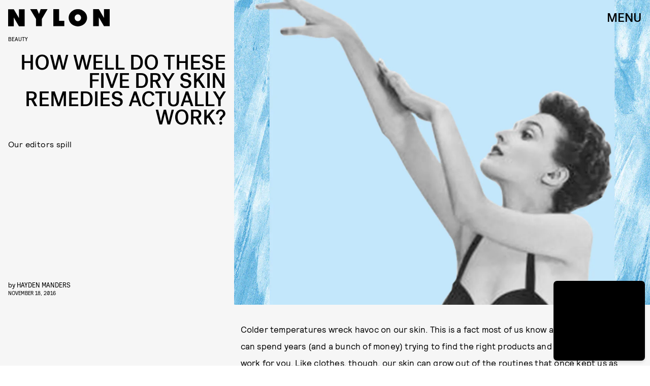

--- FILE ---
content_type: text/html; charset=utf-8
request_url: https://www.google.com/recaptcha/api2/aframe
body_size: 264
content:
<!DOCTYPE HTML><html><head><meta http-equiv="content-type" content="text/html; charset=UTF-8"></head><body><script nonce="iuurnLa3hTeJr3MPY2xe8g">/** Anti-fraud and anti-abuse applications only. See google.com/recaptcha */ try{var clients={'sodar':'https://pagead2.googlesyndication.com/pagead/sodar?'};window.addEventListener("message",function(a){try{if(a.source===window.parent){var b=JSON.parse(a.data);var c=clients[b['id']];if(c){var d=document.createElement('img');d.src=c+b['params']+'&rc='+(localStorage.getItem("rc::a")?sessionStorage.getItem("rc::b"):"");window.document.body.appendChild(d);sessionStorage.setItem("rc::e",parseInt(sessionStorage.getItem("rc::e")||0)+1);localStorage.setItem("rc::h",'1768814796939');}}}catch(b){}});window.parent.postMessage("_grecaptcha_ready", "*");}catch(b){}</script></body></html>

--- FILE ---
content_type: image/svg+xml
request_url: https://cdn2.bustle.com/2026/nylon/dot-5f9d5e25d3.svg
body_size: -381
content:
<svg width="20" height="20" xmlns="http://www.w3.org/2000/svg"><circle fill="#000" cx="10" cy="10" r="10" fill-rule="evenodd"/></svg>

--- FILE ---
content_type: application/javascript
request_url: https://cmp.inmobi.com/choice/xPmcrFNGfHkBg/www.nylon.com/choice.js?tag_version=V3
body_size: 2940
content:
'use strict';(function(){var cmpFile='noModule'in HTMLScriptElement.prototype?'cmp2.js':'cmp2-polyfilled.js';(function(){var cmpScriptElement=document.createElement('script');var firstScript=document.getElementsByTagName('script')[0];cmpScriptElement.async=true;cmpScriptElement.type='text/javascript';var cmpUrl;var tagUrl=document.currentScript.src;cmpUrl='https://cmp.inmobi.com/tcfv2/CMP_FILE?referer=www.nylon.com'.replace('CMP_FILE',cmpFile);cmpScriptElement.src=cmpUrl;firstScript.parentNode.insertBefore(cmpScriptElement,firstScript);})();(function(){var css=""
+" .qc-cmp-button.qc-cmp-secondary-button:hover { "
+"   background-color: #368bd6 !important; "
+"   border-color: transparent !important; "
+" } "
+" .qc-cmp-button.qc-cmp-secondary-button:hover { "
+"   color: #ffffff !important; "
+" } "
+" .qc-cmp-button.qc-cmp-secondary-button { "
+"   color: #e9474b !important; "
+" } "
+" .qc-cmp-button.qc-cmp-secondary-button { "
+"   background-color: #eee !important; "
+"   border-color: transparent !important; "
+" } "
+" .qc-cmp-ui a, "
+" .qc-cmp-ui .qc-cmp-alt-action { "
+"   color: #E9474B !important; "
+" } "
+" .qc-cmp-small-toggle.qc-cmp-toggle-on, "
+" .qc-cmp-toggle.qc-cmp-toggle-on { "
+"   background-color: #000000!important; "
+"   border-color: #000000!important; "
+" } "
+""
+"";var stylesElement=document.createElement('style');var re=new RegExp('&quote;','g');css=css.replace(re,'"');stylesElement.type='text/css';if(stylesElement.styleSheet){stylesElement.styleSheet.cssText=css;}else{stylesElement.appendChild(document.createTextNode(css));}
var head=document.head||document.getElementsByTagName('head')[0];head.appendChild(stylesElement);})();var autoDetectedLanguage='en';var gvlVersion=3;function splitLang(lang){if(lang.includes('pt')&&lang.length>2){return lang.split('-')[0]+'-'+lang.split('-')[1].toLowerCase();}
return lang.length>2?lang.split('-')[0]:lang;};function isSupported(lang){var langs=['en','fr','de','it','es','da','nl','el','hu','pt','pt-br','pt-pt','ro','fi','pl','sk','sv','no','ru','bg','ca','cs','et','hr','lt','lv','mt','sl','tr','uk','zh','id','ko','ja','hi','vi','th','ms'];return langs.indexOf(lang)===-1?false:true;};if(gvlVersion===2&&isSupported(splitLang(document.documentElement.lang))){autoDetectedLanguage=splitLang(document.documentElement.lang);}else if(gvlVersion===3&&isSupported(document.documentElement.lang)){autoDetectedLanguage=document.documentElement.lang;}else if(isSupported(splitLang(navigator.language))){autoDetectedLanguage=splitLang(navigator.language);};var choiceMilliSeconds=(new Date).getTime();window.__tcfapi('init',2,function(){},{"coreConfig":{"uspVersion":1,"uspJurisdiction":["CA"],"uspLspact":"N","siteUuid":"f5a998ea-8328-43ea-a0f3-388dcf6d7514","themeUuid":"ea8be1c4-074c-4cfe-975b-38f141a5dbba","suppressCcpaLinks":true,"inmobiAccountId":"xPmcrFNGfHkBg","privacyMode":["GDPR","USP"],"gdprEncodingMode":"TCF_AND_GPP","mspaJurisdiction":"STATE_AND_NATIONAL","isCoveredTransaction":false,"mspaSignalMode":"OPT_OUT","ccpaViaUsp":false,"mspaOptOutPurposeIds":[1,2,3,4],"consentLocations":["EEA","USA"],"mspaAutoPopUp":false,"includeVendorsDisclosedSegment":false,"cmpVersion":"latest","hashCode":"iTc3juE9KyjPP5LJqg62gQ","publisherCountryCode":"US","publisherName":"Nylon","vendorPurposeIds":[1,2,3,4,7,10,9,5,8,11,6],"vendorFeaturesIds":[2,3,1],"vendorPurposeLegitimateInterestIds":[7,8,2,10,11,9],"vendorSpecialFeaturesIds":[2,1],"vendorSpecialPurposesIds":[1,2,3],"googleEnabled":true,"consentScope":"service","thirdPartyStorageType":"iframe","consentOnSafari":false,"displayUi":"inEU","defaultToggleValue":"off","initScreenRejectButtonShowing":false,"initScreenCloseButtonShowing":false,"softOptInEnabled":false,"showSummaryView":true,"persistentConsentLinkLocation":3,"displayPersistentConsentLink":false,"uiLayout":"banner","publisherLogo":"https://imgix.bustle.com/uploads/image/2019/7/2/c6f2e13a-904e-40b8-b582-691bff927214-nylon_logo_bbeef87f-cbea-4972-bd2a-025bf6cc1d50_1024x1024.png?fit=crop&crop=faces&auto=format%2Ccompress&cs=srgb&q=70&qc-size=450,142","vendorListUpdateFreq":90,"publisherPurposeIds":[1,11,2,3,4,5,6],"initScreenBodyTextOption":1,"publisherConsentRestrictionIds":[],"publisherLIRestrictionIds":[7,8,10,11,9,2],"publisherPurposeLegitimateInterestIds":[7,8,10,9],"publisherSpecialPurposesIds":[1,2,3],"publisherFeaturesIds":[1,2,3],"publisherSpecialFeaturesIds":[1,2],"stacks":[1,42],"lang_":"en","gvlVersion":3,"totalVendors":964,"gbcConfig":{"enabled":true,"urlPassThrough":false,"adsDataRedaction":false,"locations":["WORLDWIDE"],"applicablePurposes":[{"id":1,"defaultValue":"GRANTED"},{"id":2,"defaultValue":"GRANTED"},{"id":3,"defaultValue":"GRANTED"},{"id":4,"defaultValue":"GRANTED"},{"id":5,"defaultValue":"GRANTED"},{"id":6,"defaultValue":"GRANTED"},{"id":7,"defaultValue":"GRANTED"}]},"legitimateInterestOptIn":true,"features":{"visitEvents":true},"translationUrls":{"common":"https://cmp.inmobi.com/tcfv2/translations/${language}.json","theme":"https://cmp.inmobi.com/custom-translations/xPmcrFNGfHkBg/ea8be1c4-074c-4cfe-975b-38f141a5dbba/${language}.json","all":"https://cmp.inmobi.com/consolidated-translations/xPmcrFNGfHkBg/ea8be1c4-074c-4cfe-975b-38f141a5dbba/${language}.json"},"gdprEnabledInUS":false,"mspaFooterHtmlId":"yourPrivacyOptions","optOutFromAllEnabled":false,"mspaFooterHtmlShowImage":true,"mspaFooterHtmlText":"Do Not Sell My Personal Information"},"premiumUiLabels":{"uspDnsTitle":"Do Not Sell My Personal Information","uspDnsText":["<p>When you visit this website, we collect personal information such as IP addresses, cookie identifiers and other pseudonymous identifiers. This information may be used to personalize content based on your interests, run and optimize advertising campaigns tailored to you, measure the performance of ads and content, and derive insights about the audiences who engage with ads and content. This information may also be disclosed by us to third parties on the <a href=\"https://www.iabprivacy.com/optout.html\">IAB’s List of Downstream Participants</a> that may further disclose it to other third parties. Using personal information as described above is an integral part of how we operate our website, make revenue to support our staff, and generate relevant content for our audience. You can learn more about our data collection and use practices in our Privacy Policy.</p>\n<p><br></p>\n<p>If you wish to opt out of the disclosure of your personal information to third parties by us, please use the below opt out and confirm your selection. Please note that after your opt out request is processed, you may continue seeing interest–based ads based on personal Information utilized by us or personal information disclosed to third parties prior to your opt out. You may separately opt out of the further disclosure of your personal information by third parties on the <a href=\"https://www.iabprivacy.com/optout.html\">IAB’s List of Downstream Participants</a>.</p>"]},"premiumProperties":{"googleWhitelist":[1],"vendorWhitelist":[10,11,13,21,23,25,28,31,32,36,42,45,52,61,69,76,77,80,82,104,109,126,132,143,148,157,164,173,202,228,241,263,278,285,333,431,490,493,677,686,755,793,898,972,1037,1046,1135,1385,1520]},"coreUiLabels":{},"theme":{"uxSecondaryButtonTextColor":"#e9474b","uxToogleActiveColor":"#000000","uxLinkColor":"#E9474B"},"nonIabVendorsInfo":{"nonIabVendorList":[{"vendorId":24,"pCode":"xPmcrFNGfHkBg","name":"TikTok","description":null,"privacyPolicyUrl":"https://ads.tiktok.com/i18n/official/policy/privacy","nonIabPurposeConsentIds":[1,2,3,4,5,6,7,8,9,10,11],"nonIabPurposeLegitimateInterestIds":[],"active":null,"gvlVersion":3},{"vendorId":25,"pCode":"xPmcrFNGfHkBg","name":"Snapchat","description":null,"privacyPolicyUrl":"https://www.snap.com/en-US/privacy/privacy-policy/","nonIabPurposeConsentIds":[1,2,3,4,5,6,7,8,9,10,11],"nonIabPurposeLegitimateInterestIds":[],"active":null,"gvlVersion":3},{"vendorId":23,"pCode":"xPmcrFNGfHkBg","name":"Skimlinks","description":null,"privacyPolicyUrl":"https://skimlinks.com/privacy-policies/","nonIabPurposeConsentIds":[1,2,3,4,5,6,7,8,9,10,11],"nonIabPurposeLegitimateInterestIds":[],"active":null,"gvlVersion":3},{"vendorId":22,"pCode":"xPmcrFNGfHkBg","name":"Facebook","description":null,"privacyPolicyUrl":"https://www.facebook.com/privacy/explanation","nonIabPurposeConsentIds":[1,2,3,4,5,6,7,8,9,10,11],"nonIabPurposeLegitimateInterestIds":[],"active":null,"gvlVersion":3},{"vendorId":26,"pCode":"xPmcrFNGfHkBg","name":"LocalFactor","description":null,"privacyPolicyUrl":"https://www.localfactorgroup.com/contact.html","nonIabPurposeConsentIds":[1,2,3,4,5,6,7,8,9,10,11],"nonIabPurposeLegitimateInterestIds":[],"active":null,"gvlVersion":3},{"vendorId":28,"pCode":"xPmcrFNGfHkBg","name":"Echobox","description":null,"privacyPolicyUrl":"https://www.echobox.com/privacy","nonIabPurposeConsentIds":[],"nonIabPurposeLegitimateInterestIds":[9,10,11,8],"active":null,"gvlVersion":3}]}});})();